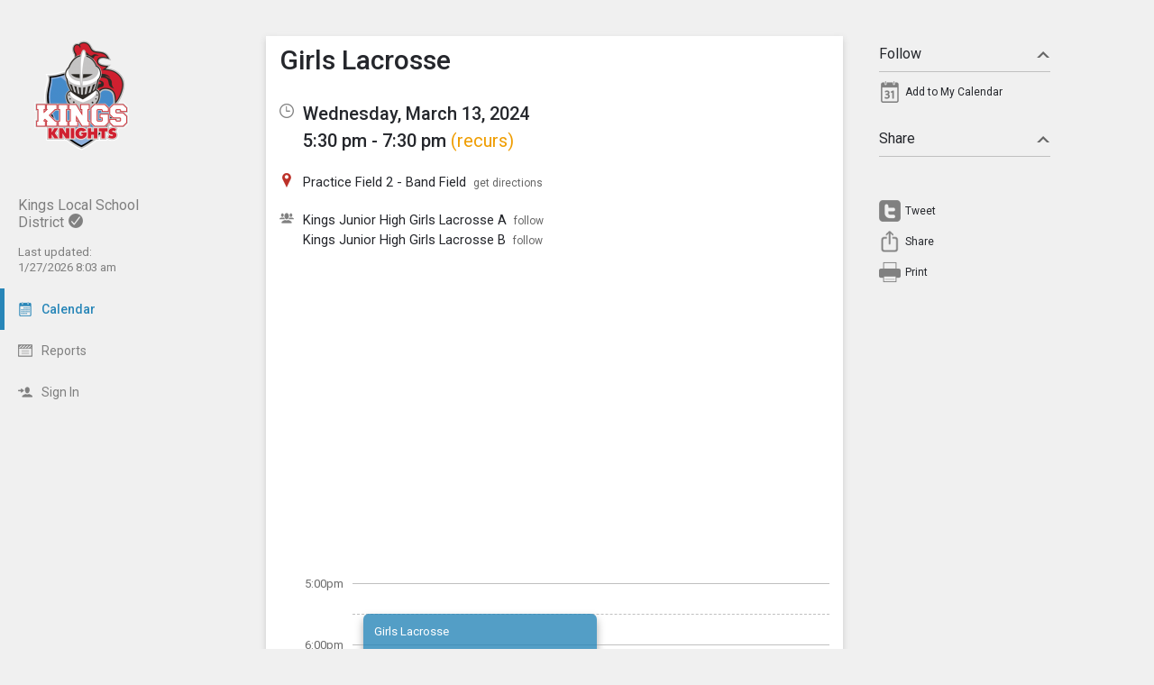

--- FILE ---
content_type: text/html; charset=UTF-8
request_url: https://app.tandem.co/US/OH/Kings-Local-School-District/?type=view&action=event&id=51635094
body_size: 7436
content:
<!DOCTYPE html>
<html prefix="og: http://ogp.me/ns# fb: http://ogp.me/ns/fb# tandemcalendar: http://ogp.me/ns/fb/tandemcalendar#" lang="en">
<head>
  <meta charset="utf-8">
    <link rel="canonical" href="https://app.tandem.co/US/OH/Kings-Local-School-District" />
<script type="text/javascript">
var appInsights=window.appInsights||function(config){ function i(config){t[config]=function(){var i=arguments;t.queue.push(function(){t[config].apply(t,i)})}}var t={config:config},u=document,e=window,o="script",s="AuthenticatedUserContext",h="start",c="stop",l="Track",a=l+"Event",v=l+"Page",y=u.createElement(o),r,f;y.src=config.url||"https://az416426.vo.msecnd.net/scripts/a/ai.0.js";u.getElementsByTagName(o)[0].parentNode.appendChild(y);try{t.cookie=u.cookie}catch(p){}for(t.queue=[],t.version="1.0",r=["Event","Exception","Metric","PageView","Trace","Dependency"];r.length;)i("track"+r.pop());return i("set"+s),i("clear"+s),i(h+a),i(c+a),i(h+v),i(c+v),i("flush"),config.disableExceptionTracking||(r="onerror",i("_"+r),f=e[r],e[r]=function(config,i,u,e,o){var s=f&&f(config,i,u,e,o);return s!==!0&&t["_"+r](config,i,u,e,o),s}),t }({ instrumentationKey:"ececc94a-6e25-41e1-886e-8bdc90045a74", accountId: "1820" });
window.appInsights = appInsights;

        appInsights.queue.push(function () {
                appInsights.context.addTelemetryInitializer(function (envelope) {
                        var telemetryItem = envelope.data.baseData;
                        if (envelope.name === Microsoft.ApplicationInsights.Telemetry.Exception.envelopeType) {
                                var new_exceptions = [];
                                for (i in telemetryItem.exceptions) {
                                        if(telemetryItem.exceptions[i].message != 'null is not an object (evaluating \'elt.parentNode\')'
                                                && telemetryItem.exceptions[i].message != 'TypeError: null is not an object (evaluating \'elt.parentNode\')') {
                                                new_exceptions.push(telemetryItem.exceptions[i]);
                                        }
                                }

                                if(new_exceptions.length > 0) {
                                        telemetryItem.exceptions = new_exceptions;
                                } else {
                                        return false;
                                }
                        }
                });
        });
var properties = {}
properties["type"] = "view";
properties["action"] = "event";
properties["Screen Resolution"] = screen.width + "x" + screen.height;
appInsights.trackPageView("view - event", null, properties);
</script>
  <link rel="preconnect" href="https://fonts.googleapis.com">
  <link rel="preconnect" href="https://fonts.gstatic.com" crossorigin>
  <link rel="stylesheet" type="text/css" href="https://fonts.googleapis.com/css2?family=Roboto:wght@400;500&display=swap"/>
  <title>Girls Lacrosse</title>
  <link rel="alternate" media="only screen and (max-width: 640px)" href="https://app.tandem.co/US/OH/Kings-Local-School-District/mobile/calendar/details/51635094/"/>  <meta name="robots" content="noindex" />
<link href="https://app.tandem.co/2.1.11/11237/css/css_30_default.php?&amp;v=322&amp;css_files=css_new_common_details.php%3Acss_30_events_details.php%3Acss_events_common.php%3Acss_new_common_navigation.php&amp;browser_name=Chrome&amp;colors_directory=advanced&amp;special_event_color=%23F7EC20&amp;ui=card&amp;title_font=%232886B8&amp;gray_bg=1" rel="stylesheet" type="text/css" />
<meta name="viewport" content="width=device-width, initial-scale=1" />
<!-- Le HTML5 shim, for IE6-8 support of HTML5 elements -->
<!--[if lt IE 9]>
<script src="http://html5shim.googlecode.com/svn/trunk/html5.js" crossorigin="anonymous"></script>
<![endif]-->

<script type="text/javascript">
var code_loc = 'https://app.tandem.co/2.1.11/11237/';
var index_path = '/';
var code_revision = '3008';
var is_admin = '0';
var is_private = '0';
var host_id_link = '';
var ajax_prefix = 'https://app.tandem.co/US/OH/Kings-Local-School-District/?';
var date_format_code = '';
var time_format_code = '';
var body_style = null;
var container_style = null;
var print_active = false;
var beforePrint = function()
{
        if(!print_active)
        {
                container_style = $('#container').attr('style');
                body_style = $('#body').attr('style');

                if(container_style == null) container_style = '';
                if(body_style == null) body_style = '';

                $('#container').css('width', '100%').css('max-width', '100%').css('min-width', '100%');
                $('#body').css('width', '100%').css('max-width', '100%').css('min-width', '100%');
                print_active = true;
        };
};
var afterPrint = function()
{
        if(print_active)
        {
                $('#container').attr('style', container_style);
                $('#body').attr('style', body_style);
                print_active = false;
        };
};
if(window.matchMedia)
{
        var mediaQueryList = window.matchMedia('print');
        if(mediaQueryList)
        {
                mediaQueryList.addListener( function(mql)
                {
                        if(mql.matches)
                        {
                                beforePrint();
                        }
                        else
                        {
                                afterPrint();
                        }
                });
        }
}
window.onbeforeprint = beforePrint;
window.onafterprint = afterPrint;
</script>
<script type="text/javascript" src="https://ajax.googleapis.com/ajax/libs/jquery/1.12.4/jquery.min.js" crossorigin="anonymous"></script>
<script>if (!window.jQuery) { document.write('<script src="https://app.tandem.co/2.1.11/11237/jscript/jquery-1.12.4.min.js" crossorigin="anonymous"><\/script>'); }</script>
<script type="text/javascript" src="https://app.tandem.co/2.1.11/11237/jscript/event/new_ui_details.js?v=17"></script>
<script type="text/javascript" src="https://app.tandem.co/2.1.11/11237/jscript/export/add_to_calendar.js?v=10"></script>
<script type="text/javascript" src="https://app.tandem.co/2.1.11/11237/jscript/event/event_alarms.js"></script>
<meta property="fb:app_id"      content="152832328098768" />
<meta property="og:type"        content="tandemcalendar:event" />
<meta property="og:url"         content="https://app.tandem.co/US/OH/Kings-Local-School-District/?type=view&amp;action=event&amp;id=51635094" />
<meta property="og:title"       content="Girls Lacrosse" />
<meta property="og:image"       content="https://www.tandem.co/img/tandem-logo2-dark-gray.png" />

<script type="text/javascript" src="https://app.tandem.co/2.1.11/11237/jscript/common/navigation.js?v=69"></script>
<link rel="shortcut icon" href="https://app.tandem.co/2.1.11/11237/favicon2.ico" />
</head>

<body>

<div id="more_section_menu" class="drop_menu" style="display: none;" role="menu" aria-label="More Main Sections"></div><div id="top_bar" class="top_bar" role="banner"><div id="top_bar_center" class="top_bar_center top_bar_center_flex"><div id="top_bar_account" class="top_bar_account" itemscope itemtype="http://schema.org/EducationalOrganization"><div id="top_bar_account_logo" class="top_bar_account_logo"><img src="https://app.tandem.co/logos/1820-10.jpg" style="border: 0px;" alt="Kings Local School District Logo" itemprop="logo" /></div><div id="top_bar_account_name" class="top_bar_account_name"><span itemprop="name">Kings Local School District</span><img src="https://app.tandem.co/2.1.11/11237/images/new_ui/done_circle_16px_gray.png" alt="Verified Account" width="16" height="16" data-tip-title="Verified Account" data-tip-body="This calendar is being updated by a verified admin." srcset="https://app.tandem.co/2.1.11/11237/images/new_ui/done_circle_16px_gray.png 1x, https://app.tandem.co/2.1.11/11237/images/new_ui/done_circle_32px_gray.png 2x" class="branding_verify_icon" /></div><div id="top_bar_account_abbrev" class="top_bar_account_abbrev">Kings</div><div id="top_bar_account_verified" class="top_bar_account_verified"><div class="branding_verify_and_last_updated"><div class="branding_last_updated">Last updated:<br />1/27/2026 8:03 am</div></div></div><meta itemprop="url" content="http://www.kingslocal.net/" /></div><div id="top_bar_left" class="top_bar_left" role="navigation" aria-label="Main Sections"><a id="top_bar_link_calendar" class="top_bar_link_active top_bar_link_active_first" href="https://app.tandem.co/US/OH/Kings-Local-School-District/?type=view&amp;action=month" data-count="0"><img src="https://app.tandem.co/2.1.11/11237/images/new_ui/calendar2_f0_mask_16px.png" alt="" width="16" height="16" srcset="https://app.tandem.co/2.1.11/11237/images/new_ui/calendar2_f0_mask_16px.png 1x, https://app.tandem.co/2.1.11/11237/images/new_ui/calendar2_f0_mask_32px.png 2x" class="icon masked" /><span class="link_text">Calendar</span></a><a id="top_bar_link_reports" class="top_bar_link" href="https://app.tandem.co/US/OH/Kings-Local-School-District/?type=reports&amp;action=list" data-count="0"><img src="https://app.tandem.co/2.1.11/11237/images/new_ui/report_16px_gray.png" alt="" width="16" height="16" srcset="https://app.tandem.co/2.1.11/11237/images/new_ui/report_16px_gray.png 1x, https://app.tandem.co/2.1.11/11237/images/new_ui/report_32px_gray.png 2x" class="icon" /><span class="link_text">Reports</span></a><a id="top_bar_link_login" class="top_bar_link" href="https://app.tandem.co/US/OH/Kings-Local-School-District/?type=login&amp;action=form" data-count="0"><img src="https://app.tandem.co/2.1.11/11237/images/new_ui/sign_in_16px_gray.png" alt="" width="16" height="16" srcset="https://app.tandem.co/2.1.11/11237/images/new_ui/sign_in_16px_gray.png 1x, https://app.tandem.co/2.1.11/11237/images/new_ui/sign_in_32px_gray.png 2x" class="icon" /><span class="link_text">Sign In</span></a><div id="more_section_link_container" class="drop_menu_toggler_container" onclick="show_hide_drop_menu('more_section_link_container','more_section_menu','left', 0, 0, false, 'more_section_link_container', 'top');" style="display: none;" aria-haspopup="true" aria-controls="more_section_menu"><a id="more_section_link" class="top_bar_header" href="javascript:void(0);" data-count="0"><img src="https://app.tandem.co/2.1.11/11237/images/new_ui/ellipsis_16px_gray.png" alt="" width="16" height="16" srcset="https://app.tandem.co/2.1.11/11237/images/new_ui/ellipsis_16px_gray.png 1x, https://app.tandem.co/2.1.11/11237/images/new_ui/ellipsis_32px_gray.png 2x" class="icon" style="vertical-align: top;" /><span class="link_text">More</span><span class="drop_menu_toggler drop_menu_toggler_show_login"><i class="drop_menu_toggler_chevron drop_menu_toggler_chevron_down"></i></span></a></div></div><div id="top_bar_right" class="top_bar_right" role="navigation" aria-label="Additional Sections"><a id="top_bar_link_hide_nav" class="top_bar_link" href="javascript:hide_nav();" data-count="0" style="display: none;"><img src="https://app.tandem.co/2.1.11/11237/images/new_ui/stop_16px_gray.png" alt="" width="16" height="16" srcset="https://app.tandem.co/2.1.11/11237/images/new_ui/stop_16px_gray.png 1x, https://app.tandem.co/2.1.11/11237/images/new_ui/stop_32px_gray.png 2x" class="icon" /><span class="link_text">Hide</span></a><a id="top_bar_link_collapse" class="top_bar_link top_bar_link_last" href="javascript:toggle_nav();" data-count="0" style="display: none;"><img src="https://app.tandem.co/2.1.11/11237/images/new_ui/left_16px_gray.png" alt="" width="16" height="16" srcset="https://app.tandem.co/2.1.11/11237/images/new_ui/left_16px_gray.png 1x, https://app.tandem.co/2.1.11/11237/images/new_ui/left_32px_gray.png 2x" class="icon" /><span class="link_text">Collapse</span></a></div></div></div><div><input type="hidden" id="code_loc" name="code_loc" value="https://app.tandem.co/2.1.11/11237/" /></div>
  <script type="text/javascript" src="https://app.tandem.co/2.1.11/11237/jscript/tooltip/tooltip_roboto.js?v=19"></script>


<div id="container" class="container container_full_nav container_view container_view_event">

<div id="body" class="body body_view body_view_event" style="max-width: 967px;">

<div id="send_email_friend" style="display: none;" role="dialog" aria-labelledby="share_event_title">
 <div style="float: right;"><a style="text-decoration: none;" href="javascript:hide_mailer();">close</a></div><div class="share_event_title"><h3>Share Event</h3></div><div id="share_event_url_label" class="share_event_url_label">Event URL</div><div id="share_event_url" class="share_event_url" aria-labelledby="share_event_url_label">https://app.tandem.co/US/OH/Kings-Local-School-District/?type=view&action=event&id=51635094</div><div class="common_button_container common_button_container_bottom">
<div class="common_button_outer common_button_outer_inactive"><div class="common_button common_button_inactive"><a class="common_button common_button_inactive" href="javascript:copyToClipboard('#share_event_url', 'Event URL');" role="button"><span class="common_button common_button_inactive">Copy URL</span></a></div></div></div>
<div class="common_button_container common_button_container_bottom">
<div class="common_button_outer common_button_outer_active"><div class="common_button common_button_active"><a class="common_button common_button_active" href="mailto:?subject=Girls%20Lacrosse%20on%20Wednesday%2C%20March%2013%2C%202024&body=https%3A%2F%2Fapp.tandem.co%2FUS%2FOH%2FKings-Local-School-District%2F%3Ftype%3Dview%26action%3Devent%26id%3D51635094" role="button"><span class="common_button common_button_active">Send Email</span></a></div></div></div>
</div>
<div class="new_event_details_container" role="main">
 <table style="width: 100%;">
  <tr>
   <td class="new_event_details_shadow_box" style="width: 80%; text-align: left; vertical-align: top;" itemscope itemtype="http://schema.org/Event">
 <div class="new_event_details_title"><a id="common_show_nav_link" class="show_nav_link" href="javascript:show_nav();" data-tip-title="#common_show_nav_link_tooltip_title" data-tip-body-id="common_show_nav_link_tooltip_body" aria-describedby="common_show_nav_link_tooltip_body" style="display: none;"><img src="https://app.tandem.co/2.1.11/11237/images/new_ui/hamburger_24px_gray.png" alt="Show Nav" width="24" height="24" srcset="https://app.tandem.co/2.1.11/11237/images/new_ui/hamburger_24px_gray.png 1x, https://app.tandem.co/2.1.11/11237/images/new_ui/hamburger_48px_gray.png 2x" /></a><span id="common_show_nav_link_tooltip_title" class="sr-only">Show Menu</span>
<span id="common_show_nav_link_tooltip_body" class="sr-only">Click this to show the menu.</span>
<h2><span itemprop="name">Girls Lacrosse</span></h2></div>

 <div class="new_event_details_dates_times">
 <table>
 <tr>
  <td class="new_events_details_header"><img src="https://app.tandem.co/2.1.11/11237/images/new_ui/available_time_16px_gray.png" alt="Date &amp; Time" width="16" height="16" aria-hidden="true" srcset="https://app.tandem.co/2.1.11/11237/images/new_ui/available_time_16px_gray.png 1x, https://app.tandem.co/2.1.11/11237/images/new_ui/available_time_32px_gray.png 2x" /></td>
  <td class="new_events_details_body"><div id="event_date_time_data" class="new_events_details_body_data" aria-label="Date &amp; Time"><div id="new_event_details_main_dates_times"><a href="https://app.tandem.co/US/OH/Kings-Local-School-District/?type=view&amp;action=day&amp;cur_month=3&amp;cur_day=13&amp;cur_year=2024">Wednesday, March 13, 2024</a><br />5:30 pm - 7:30 pm
<a id="recurrence_details_link" href="javascript:show_hide_optional_section('recurrence_details');" data-tip-title="This Event Recurs" data-tip-body="To view the type of recurrence this event has, click on the section below called \'Recurrence Details\'." aria-controls="recurrence_details">(recurs)</a></div><meta itemprop="startDate" content="2024-03-13T17:30" /><meta itemprop="endDate" content="2024-03-13T19:30" /><meta itemprop="url" content="https://app.tandem.co/US/OH/Kings-Local-School-District/?type=view&action=event&id=51635094" /><meta itemprop="eventStatus" content="http://schema.org/EventScheduled" /></div></td>
 </tr>

 </table>
 </div>
 <div id="new_event_details_main" class="new_event_details_main">
 <table class="new_event_details_main">
 <tr>
  <td class="new_events_details_header"><img src="https://app.tandem.co/2.1.11/11237/images/new_ui/place_color_16px.png" alt="Location" width="16" height="16" aria-hidden="true" srcset="https://app.tandem.co/2.1.11/11237/images/new_ui/place_color_16px.png 1x, https://app.tandem.co/2.1.11/11237/images/new_ui/place_color_32px.png 2x" /></td>
  <td class="new_events_details_body"><div id="event_locations_data" class="new_events_details_body_data" aria-label="Location"><div><span itemprop="location" itemscope itemtype="http://schema.org/Place"><a id="facility_local:76" href="https://app.tandem.co/US/OH/Kings-Local-School-District/?type=local_facilities&amp;action=details&amp;id=76"><span itemprop="name">Practice Field 2 - Band Field</span></a>&nbsp;&nbsp;<a target="_blank" class="new_event_details_optional_link print_hide" href="https://www.google.com/maps/dir/Current+Location/5500%20Columbia%20Rd.+Kings%20Mills+OH+45034"  data-tip-title="Get Directions from Google Maps" data-tip-body="Click this link to get directions to this location using Google Maps">get directions</a><meta itemprop="address" content="5500 Columbia Rd. Kings Mills, OH 45034" /></span>
</div></div></td>
 </tr>

 <tr>
  <td class="new_events_details_header"><img src="https://app.tandem.co/2.1.11/11237/images/new_ui/group_16px_gray.png" alt="Participants" width="16" height="16" aria-hidden="true" srcset="https://app.tandem.co/2.1.11/11237/images/new_ui/group_16px_gray.png 1x, https://app.tandem.co/2.1.11/11237/images/new_ui/group_32px_gray.png 2x" /></td>
  <td class="new_events_details_body"><div id="event_participants_data" class="new_events_details_body_data" aria-label="Participants"><div><a href="https://app.tandem.co/US/OH/Kings-Local-School-District/?type=groups&amp;action=details&amp;id=350">Kings Junior High Girls Lacrosse A</a>&nbsp;&nbsp;<a class="new_event_details_optional_link print_hide" href="https://app.tandem.co/US/OH/Kings-Local-School-District/?type=groups&amp;action=track&amp;id=350&amp;event_id=51635094" data-tip-title="Follow this Group" data-tip-body="Click here to get email and/or text message updates on all of the events this group is involved in.  Those events will also be highlighted on your calendar month view.">follow</a>
</div>
<div><a href="https://app.tandem.co/US/OH/Kings-Local-School-District/?type=groups&amp;action=details&amp;id=351">Kings Junior High Girls Lacrosse B</a>&nbsp;&nbsp;<a class="new_event_details_optional_link print_hide" href="https://app.tandem.co/US/OH/Kings-Local-School-District/?type=groups&amp;action=track&amp;id=351&amp;event_id=51635094" data-tip-title="Follow this Group" data-tip-body="Click here to get email and/or text message updates on all of the events this group is involved in.  Those events will also be highlighted on your calendar month view.">follow</a>
</div></div></td>
 </tr>

</table><div id="google_map" aria-label="Google Map" style="background-image: url('https://maps.googleapis.com/maps/api/staticmap?center=5500%20Columbia%20Rd.%20Kings%20Mills%2C%20OH%2045034&zoom=15&size=640x320&maptype=roadmap&markers=color:red%7Clabel:%7C5500%20Columbia%20Rd.%20Kings%20Mills%2C%20OH%2045034&key=AIzaSyDMTYQVJVhwgvl8K3_pdyCsMgVI5pvNjxs');"><a class="hide_map" href="javascript:$('#google_map').hide();">&times;</a></div><div id="event_bubble" aria-hidden="true"><div class="event_bubbles large"><div class="times_and_lines"><div class="times_and_lines_row"><div class="times"><div class="time blank">&nbsp;</div><div class="time">5:00pm</div><div class="time">6:00pm</div><div class="time">7:00pm</div><div class="time">8:00pm</div></div><div class="lines"><div class="line start">&nbsp;</div><div class="line end">&nbsp;</div><div class="line start">&nbsp;</div><div class="line end">&nbsp;</div><div class="line start">&nbsp;</div><div class="line end">&nbsp;</div></div></div></div><div class="event_bubble"><div class="event normal" style="left: 0%;width: 50%;top: 34px;height: 137px;"><div class="main" style="height: 113px; padding-top: 12px; padding-bottom: 12px;top: 0;"><div id="event_bubble_name" class="name">Girls Lacrosse</div></div></div></div></div></div>
<table class="new_event_details_main">
 </table>

 </div>

 <div id="tag_details" class="new_event_details_optional_section details_section_closed">

  <div id="tag_details_title" class="new_event_details_optional_section_title">
<a class="new_event_details_optional_section_title_text" href="javascript:show_hide_optional_section('tag_details', true);" aria-controls="tag_details_data" aria-expanded="false"><img src="https://app.tandem.co/2.1.11/11237/images/new_ui/tag_16px_gray.png" alt="" width="16" height="16" srcset="https://app.tandem.co/2.1.11/11237/images/new_ui/tag_16px_gray.png 1x, https://app.tandem.co/2.1.11/11237/images/new_ui/tag_32px_gray.png 2x" style="margin-top: 1px; padding-right: 10px; vertical-align: top;" />Tags<i class="details_section_chevron details_section_chevron_down"></i></a></div>

  <div id="tag_details_data" class="new_event_details_optional_section_data" style="display: none;"> <table class="new_event_details_minor">
 <tr>
  <td class="new_events_minor_details_body"><div class="new_events_minor_details_body_title" id="event_schools_title">Schools</div><div class="new_events_minor_details_body_data" id="event_schools_data" aria-labelledby="event_schools_title"><div><a href="https://app.tandem.co/US/OH/Kings-Local-School-District/?type=schools&amp;action=details&amp;id=3">Kings High School</a>
</div>
<div><a href="https://app.tandem.co/US/OH/Kings-Local-School-District/?type=schools&amp;action=details&amp;id=8">Kings Athletics</a>
</div></div></td>
 </tr>

 <tr>
  <td class="new_events_minor_details_body"><div class="new_events_minor_details_body_title" id="event_departments_title">Department</div></td>
 </tr>

 <tr>
  <td class="new_events_minor_details_body"><div class="new_events_minor_details_body_title" id="event_activities_title">Activity</div><div class="new_events_minor_details_body_data" id="event_activities_data" aria-labelledby="event_activities_title">   <a href="https://app.tandem.co/US/OH/Kings-Local-School-District/?type=activity&amp;action=details&amp;id=5">Calendar Event Only</a>
</div></td>
 </tr>

 <tr>
  <td class="new_events_minor_details_body"><div class="new_events_minor_details_body_title" id="event_event_types_title">Event Type</div></td>
 </tr>

 </table>

</div>

 </div>

 <div id="raw_details" class="new_event_details_optional_section details_section_closed">

  <div id="raw_details_title" class="new_event_details_optional_section_title">
<a class="new_event_details_optional_section_title_text" href="javascript:show_hide_optional_section('raw_details', true);" aria-controls="raw_details_data" aria-expanded="false"><img src="https://app.tandem.co/2.1.11/11237/images/new_ui/list_16px_gray.png" alt="" width="16" height="16" srcset="https://app.tandem.co/2.1.11/11237/images/new_ui/list_16px_gray.png 1x, https://app.tandem.co/2.1.11/11237/images/new_ui/list_32px_gray.png 2x" style="margin-top: 1px; padding-right: 10px; vertical-align: top;" />Misc Info<i class="details_section_chevron details_section_chevron_down"></i></a></div>

  <div id="raw_details_data" class="new_event_details_optional_section_data" style="display: none;"> <table class="new_event_details_minor">
 <tr>
  <td class="new_events_minor_details_body"><div class="new_events_minor_details_body_title" id="event_last_modified_title">Last Modified</div><div class="new_events_minor_details_body_data" id="event_last_modified_data" aria-labelledby="event_last_modified_title">Mon, Jan 29, 2024 @ 10:36 am</div></td>
 </tr>

 <tr>
  <td class="new_events_minor_details_body"><div class="new_events_minor_details_body_title" id="event_id_title">Event ID</div><div class="new_events_minor_details_body_data" id="event_id_data" aria-labelledby="event_id_title">51635094</div></td>
 </tr>

 </table>

</div>

 </div>

 <div id="recurrence_details" class="new_event_details_optional_section details_section_closed">

  <div id="recurrence_details_title" class="new_event_details_optional_section_title">
<a class="new_event_details_optional_section_title_text" href="javascript:show_hide_optional_section('recurrence_details', true);" aria-controls="recurrence_details_data" aria-expanded="false"><img src="https://app.tandem.co/2.1.11/11237/images/new_ui/change_circle_16px_gray.png" alt="" width="16" height="16" srcset="https://app.tandem.co/2.1.11/11237/images/new_ui/change_circle_16px_gray.png 1x, https://app.tandem.co/2.1.11/11237/images/new_ui/change_circle_32px_gray.png 2x" style="margin-top: 1px; padding-right: 10px; vertical-align: top;" />Recurrence Details<i class="details_section_chevron details_section_chevron_down"></i></a></div>

  <div id="recurrence_details_data" class="new_event_details_optional_section_data" style="display: none;"> <table class="new_event_details_minor">
 <tr>
  <td class="new_events_minor_details_body"><div class="new_events_minor_details_body_title" id="event_recurrece_type_title">Type</div><div class="new_events_minor_details_body_data" id="event_recurrece_type_data" aria-labelledby="event_recurrece_type_title">Weekly</div></td>
 </tr>

 <tr>
  <td class="new_events_minor_details_body"><div class="new_events_minor_details_body_title" id="event_recurrence_interval_title">Interval</div><div class="new_events_minor_details_body_data" id="event_recurrence_interval_data" aria-labelledby="event_recurrence_interval_title">Every Week</div></td>
 </tr>

 <tr>
  <td class="new_events_minor_details_body"><div class="new_events_minor_details_body_data" id="event_recurrence_data_data">On Monday, Tuesday, Wednesday,  and Thursday</div></td>
 </tr>

 <tr>
  <td class="new_events_minor_details_body"><div class="new_events_minor_details_body_title" id="event_recurrence_date_limit_title">Until</div><div class="new_events_minor_details_body_data" id="event_recurrence_date_limit_data" aria-labelledby="event_recurrence_date_limit_title">Friday, May 17, 2024</div></td>
 </tr>

 <tr>
  <td class="new_events_minor_details_body"><div class="new_events_minor_details_body_data" id="event_recurrence_link_data"><a class="new_event_details_optional_link" href="https://app.tandem.co/US/OH/Kings-Local-School-District/?type=event&amp;action=list_recurrence&amp;recurrence_id=9900&amp;page=1&amp;ref_id=51635094" data-tip-title="View Event Recurrences" data-tip-body="Clicking on this link opens a view that will list all recurrences of this Event.">View event list</a></div></td>
 </tr>

 <tr>
  <td class="new_events_minor_details_body"><div class="new_events_minor_details_body_data" id="event_recurrence_ical_link_data"><a class="new_event_details_optional_link" href="https://app.tandem.co/US/OH/Kings-Local-School-District/?type=export&amp;action=ical&amp;export_type=recurrence&amp;id=9900">Add recurrence to my calendar</a></div></td>
 </tr>

 </table>

</div>

 </div>

<!-- End of new_event_details_container -->
 <div id="fb_comments_details" class="new_event_details_optional_section details_section_closed">

  <div id="fb_comments_details_title" class="new_event_details_optional_section_title">
<a class="new_event_details_optional_section_title_text" href="javascript:show_hide_optional_section('fb_comments_details', true);" aria-controls="fb_comments_details_data" aria-expanded="false"><img src="https://app.tandem.co/2.1.11/11237/images/new_ui/notification_16px_gray.png" alt="Comments" width="16" height="16" srcset="https://app.tandem.co/2.1.11/11237/images/new_ui/notification_16px_gray.png 1x, https://app.tandem.co/2.1.11/11237/images/new_ui/notification_32px_gray.png 2x" style="margin-top: 1px; padding-right: 10px; vertical-align: top;" />Comments (<span class="fb-comments-count" data-href="https://app.tandem.co/US/OH/Kings-Local-School-District/?type=view&action=event&id=51635094"></span>)<i class="details_section_chevron details_section_chevron_down"></i></a></div>

  <div id="fb_comments_details_data" class="new_event_details_optional_section_data" style="display: none;">   <div class="fb-comments" data-href="https://app.tandem.co/US/OH/Kings-Local-School-District/?type=view&action=event&id=51635094" data-width="960" data-numposts="3"></div>
</div>

 </div>

   <td id="new_event_details_all_actions" style="width: 20%; text-align: right; vertical-align: top;">
<div class="new_event_details_all_actions"> <div class="new_event_details_actions_container"> <div id="follow_actions_title" class="new_event_details_actions_title"><a href="javascript:show_hide_action_section('follow_actions');" aria-controls="follow_actions_data" aria-expanded="true">Follow<i class="details_actions_chevron details_actions_chevron_up"></i></a></div> <div id="follow_actions_data" class="new_event_details_actions" role="menu">
<div class="event_action" role="menuitem"><a   class="event_action_icon" href="https://app.tandem.co/US/OH/Kings-Local-School-District/?type=export&amp;action=ical&amp;id=51635094" aria-hidden="true" data-tip-title="Add to My Calendar" data-tip-body="Click here to add this event to your personal calendar.  When prompted by your browser, click |strong|Open|/strong|."><img src="https://app.tandem.co/2.1.11/11237/images/new_ui/calendar_24px_gray.png" alt="Add to my calendar" width="24" height="24" srcset="https://app.tandem.co/2.1.11/11237/images/new_ui/calendar_24px_gray.png 1x, https://app.tandem.co/2.1.11/11237/images/new_ui/calendar_48px_gray.png 2x" /></a><a   class="event_action" href="https://app.tandem.co/US/OH/Kings-Local-School-District/?type=export&amp;action=ical&amp;id=51635094" data-tip-title="Add to My Calendar" data-tip-body="Click here to add this event to your personal calendar.  When prompted by your browser, click |strong|Open|/strong|.">Add to My Calendar</a></div> </div> </div>

 <div class="new_event_details_actions_container"> <div id="share_actions_title" class="new_event_details_actions_title"><a href="javascript:show_hide_action_section('share_actions');" aria-controls="share_actions_data" aria-expanded="true">Share<i class="details_actions_chevron details_actions_chevron_up"></i></a></div> <div id="share_actions_data" class="new_event_details_actions" role="menu">
<div style="padding: 5px 0px 10px;" class="event_action">
<iframe src="https://www.facebook.com/plugins/like.php?href=https%3A%2F%2Fapp.tandem.co%2FUS%2FOH%2FKings-Local-School-District%2F%3Ftype%3Dview%26action%3Devent%26id%3D51635094 &width=140&layout=button_count&action=like&size=small&show_faces=false&share=true&height=20&appId=152832328098768" width="120" height="20" style="border:none;overflow:hidden" scrolling="no" frameborder="0" allowTransparency="true"></iframe>
</div>
<div class="event_action">
<style type="text/css" media="screen">

                                                              #custom-tweet-button a
                                                              {
                                                                display: block;
                                                                padding: 0px 0px 0px 29px;
                                                                height: 24px;
                                                                background: url('https://app.tandem.co/2.1.11/11237/images/new_ui/twitter_24px_gray.png') left center no-repeat;
                                                              }

                                                              @media (-webkit-min-device-pixel-ratio: 2), (min-resolution: 192dpi)
                                                              {
                                                                      #custom-tweet-button a
                                                                      {
                                                                              background-image: url('https://app.tandem.co/2.1.11/11237/images/new_ui/twitter_48px_gray.png');
                                                                              background-size: 24px 24px;
                                                                              background-repeat: no-repeat;
                                                                      }
                                                              }

                                                            </style>
<div id="custom-tweet-button"><a class="event_action" rel="nofollow" href="javascript:tweet_it('51635094');"><div style="">Tweet</div></a></div>
</div>
<div class="event_action" role="menuitem"><a   class="event_action_icon" href="javascript:native_os_share('Girls Lacrosse', 'View the event Girls Lacrosse', 'https://app.tandem.co/US/OH/Kings-Local-School-District/?type=view&action=event&id=51635094', function() { show_mailer() });" aria-hidden="true" data-tip-title="Share this Event" data-tip-body="Click this link to share this event to someone you know."><img src="https://app.tandem.co/2.1.11/11237/images/new_ui/share_ios_24px_gray.png" alt="Share" width="24" height="24" srcset="https://app.tandem.co/2.1.11/11237/images/new_ui/share_ios_24px_gray.png 1x, https://app.tandem.co/2.1.11/11237/images/new_ui/share_ios_48px_gray.png 2x" /></a><a   class="event_action" href="javascript:native_os_share('Girls Lacrosse', 'View the event Girls Lacrosse', 'https://app.tandem.co/US/OH/Kings-Local-School-District/?type=view&action=event&id=51635094', function() { show_mailer() });" aria-controls="send_email_friend" id="send_email_friend_action_title" data-tip-title="Share this Event" data-tip-body="Click this link to share this event to someone you know.">Share</a></div><div class="event_action" role="menuitem"><a   class="event_action_icon" href="javascript:print();" aria-hidden="true" data-tip-title="View Printable Version of Page" data-tip-body="Click this link to open a new browser page with a simplified version of the Event details view that can be used for printing."><img src="https://app.tandem.co/2.1.11/11237/images/new_ui/print_24px_gray.png" alt="Print" width="24" height="24" srcset="https://app.tandem.co/2.1.11/11237/images/new_ui/print_24px_gray.png 1x, https://app.tandem.co/2.1.11/11237/images/new_ui/print_48px_gray.png 2x" /></a><a   class="event_action" href="javascript:print();" data-tip-title="View Printable Version of Page" data-tip-body="Click this link to open a new browser page with a simplified version of the Event details view that can be used for printing.">Print</a></div> </div> </div>

</div>   </td>
  </tr>
 </table>
</div>
<input type="hidden" id="enable_schools" name="enable_schools" value="1" />
<input type="hidden" id="enable_new_ui" name="enable_new_ui" value="1" />
<input type="hidden" id="ui" name="ui" value="card" />
<input type="hidden" id="config_ui" name="config_ui" value="" />
</div>

<div id="footer" class="footer">
 <div class="footer_center" style="max-width: 967px;">
<div class="footer_scheduled_with_tandem">Powered by <img src="https://app.tandem.co/2.1.11/11237/images/tandem_icon2_16px.png" srcset="https://app.tandem.co/2.1.11/11237/images/tandem_icon2_16px.png 1x, https://app.tandem.co/2.1.11/11237/images/tandem_icon2_32px.png 2x" width="16" height="16" style="vertical-align: top;" alt="Powered by Tandem" /> <a href="https://www.tandem.co/">Tandem</a></div>
</div>
</div>

</div>

<div id="fb-root"></div>
<script type="text/javascript">
(function(d, s, id) {
  var js, fjs = d.getElementsByTagName(s)[0];
  if (d.getElementById(id)) return;
  js = d.createElement(s); js.id = id;
  js.src = "//connect.facebook.net/en_US/sdk.js#xfbml=1&version=v2.9&appId=152832328098768";
  js.crossOrigin = "anonymous";
  fjs.parentNode.insertBefore(js, fjs);
}(document, 'script', 'facebook-jssdk'));</script>
</body>
</html>